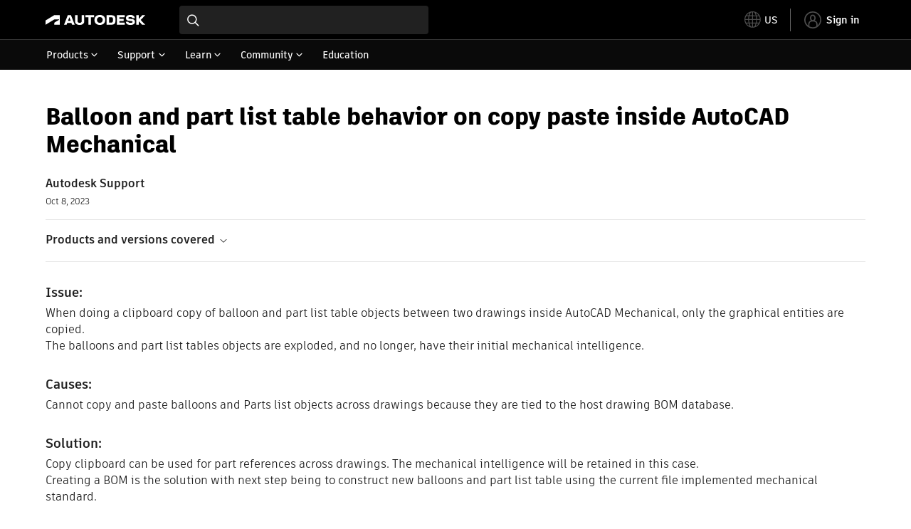

--- FILE ---
content_type: text/html; charset=utf-8
request_url: https://www.autodesk.com/support/technical/article/caas/sfdcarticles/sfdcarticles/Balloon-and-part-list-table-behavior-on-copy-paste-inside-AutoCAD-Mechanical.html
body_size: 5614
content:
<!doctype html><html lang="en-US" data-pds-host="https://web-engineering-svc.autodesk.com" data-env="prod"><head><meta charset="UTF-8"/><meta name="viewport" content="width=device-width,initial-scale=1,shrink-to-fit=no"/><script type="text/javascript" data-uh="script" src="https://swc.autodesk.com/web-mfe/universal-header/v1/app.js" defer="defer" -></script><script src="https://swc.autodesk.com/web-mfe/universal-footer/v1/app.js" type="text/javascript" defer="defer"></script><script type="text/javascript" src="https://prd-cfp.autodesk.com/cfp-vendors/current/main.js" defer="defer"></script><script type="text/javascript" src="https://prd-cfp.autodesk.com/cfp-runtime/current/main.js" defer="defer"></script><script type="text/javascript" src="https://ase-cdn.autodesk.com/adp/v3/latest/js/@adsk/adp-web-analytics-sdk.min.js" defer="defer"></script><script type="text/javascript" src="https://swc.autodesk.com/web-utils/conversion-web-analytics-utils/main.js" defer="defer"></script><link rel="preload" href="https://swc.autodesk.com/pharmacopeia/fonts/ArtifaktLegend/v1.0/WOFF2/Artifakt%20Legend%20Extra%20Bold.woff2" as="font" type="font/woff2" crossorigin/><style>@font-face{font-family:ArtifaktLegend;src:local('Artifakt Legend Extra Bold'),local('ArtifaktLegend-ExtraBold'),url('https://swc.autodesk.com/pharmacopeia/fonts/ArtifaktLegend/v1.0/WOFF2/Artifakt%20Legend%20Extra%20Bold.woff2') format('woff2'),local('Artifakt Legend Extra Bold'),local('ArtifaktLegend-ExtraBold'),url('https://swc.autodesk.com/pharmacopeia/fonts/ArtifaktLegend/v1.0/WOFF/Artifakt%20Legend%20Extra%20Bold.woff') format('woff'),local('Artifakt Legend Extra Bold'),local('ArtifaktLegend-ExtraBold'),url('https://swc.autodesk.com/pharmacopeia/fonts/ArtifaktLegend/v1.0/TTF/Artifakt%20Legend%20Extra%20Bold.ttf') format('truetype');font-weight:800;font-style:normal;font-display:swap}</style><link rel="stylesheet" href="https://swc.autodesk.com/pharmacopeia/css/dhig2021/v3/dhig-global.css"/><title>Balloon and part list table behavior on copy paste inside AutoCAD Mechanical</title> <meta name="keywords" content="When doing a clipboard copy of balloon and part list table objects between two drawings inside AutoCAD Mechanical, only the graphical entities are copied. The balloons and part list tables objects are exploded, and no longer, have their initial mechanical intelligence. Cannot copy and paste balloons and Parts list objects across drawings because they are tied to the host drawing BOM database. Copy clipboard can be used for part references across drawings" /> <meta name="description" content="When doing a clipboard copy of balloon and part list table objects between two drawings inside AutoCAD Mechanical, only the graphical entities are copied. The balloons and part list tables objects are exploded, and no longer, have their initial mechanical intelligence. Cannot copy and paste balloons and Parts list objects across drawings because they are tied to the host drawing BOM database. Copy clipboard can be used for part references across drawings" /> <meta name="twitter:card" content="summary" /> <meta name="twitter:title" content="Balloon and part list table behavior on copy paste inside AutoCAD Mechanical" /> <meta name="twitter:description" content="When doing a clipboard copy of balloon and part list table objects between two drawings inside AutoCAD Mechanical, only the graphical entities are copied. The balloons and part list tables objects are exploded, and no longer, have their initial mechanical intelligence. Cannot copy and paste balloons and Parts list objects across drawings because they are tied to the host drawing BOM database. Copy clipboard can be used for part references across drawings" /> <meta name="twitter:site" content="@autodesk" /> <meta name="twitter:creator" content="@autodesk" /> <meta name="og:type" content="summary" /> <meta name="og:title" content='Balloon and part list table behavior on copy paste inside AutoCAD Mechanical' /> <meta name="og:description" content="When doing a clipboard copy of balloon and part list table objects between two drawings inside AutoCAD Mechanical, only the graphical entities are copied. The balloons and part list tables objects are exploded, and no longer, have their initial mechanical intelligence. Cannot copy and paste balloons and Parts list objects across drawings because they are tied to the host drawing BOM database. Copy clipboard can be used for part references across drawings" /> <link rel="canonical" href="https://www.autodesk.com/support/technical/article/caas/sfdcarticles/sfdcarticles/Balloon-and-part-list-table-behavior-on-copy-paste-inside-AutoCAD-Mechanical.html" /> 
<link rel="alternate" hreflang="de-de" href="https://www.autodesk.com/de/support/technical/article/caas/sfdcarticles/sfdcarticles/Balloon-and-part-list-table-behavior-on-copy-paste-inside-AutoCAD-Mechanical.html"/><link rel="alternate" hreflang="en-us" href="https://www.autodesk.com/support/technical/article/caas/sfdcarticles/sfdcarticles/Balloon-and-part-list-table-behavior-on-copy-paste-inside-AutoCAD-Mechanical.html"/><link rel="alternate" hreflang="es-es" href="https://www.autodesk.com/es/support/technical/article/caas/sfdcarticles/sfdcarticles/Balloon-and-part-list-table-behavior-on-copy-paste-inside-AutoCAD-Mechanical.html"/><link rel="alternate" hreflang="fr-fr" href="https://www.autodesk.com/fr/support/technical/article/caas/sfdcarticles/sfdcarticles/Balloon-and-part-list-table-behavior-on-copy-paste-inside-AutoCAD-Mechanical.html"/><link rel="alternate" hreflang="it-it" href="https://www.autodesk.com/it/support/technical/article/caas/sfdcarticles/sfdcarticles/Balloon-and-part-list-table-behavior-on-copy-paste-inside-AutoCAD-Mechanical.html"/><link rel="alternate" hreflang="ja-jp" href="https://www.autodesk.com/jp/support/technical/article/caas/sfdcarticles/sfdcarticles/Balloon-and-part-list-table-behavior-on-copy-paste-inside-AutoCAD-Mechanical.html"/><link rel="alternate" hreflang="ko-kr" href="https://www.autodesk.com/kr/support/technical/article/caas/sfdcarticles/sfdcarticles/Balloon-and-part-list-table-behavior-on-copy-paste-inside-AutoCAD-Mechanical.html"/><link rel="alternate" hreflang="pt-br" href="https://www.autodesk.com/br/support/technical/article/caas/sfdcarticles/sfdcarticles/Balloon-and-part-list-table-behavior-on-copy-paste-inside-AutoCAD-Mechanical.html"/><link rel="alternate" hreflang="zh-cn" href="https://www.autodesk.com.cn/support/technical/article/caas/sfdcarticles/sfdcarticles/Balloon-and-part-list-table-behavior-on-copy-paste-inside-AutoCAD-Mechanical.html"/><link rel="alternate" hreflang="cs-cz" href="https://www.autodesk.com/support/technical/article/caas/sfdcarticles/sfdcarticles/Balloon-and-part-list-table-behavior-on-copy-paste-inside-AutoCAD-Mechanical.html"/><link rel="alternate" hreflang="da-dk" href="https://www.autodesk.com/support/technical/article/caas/sfdcarticles/sfdcarticles/Balloon-and-part-list-table-behavior-on-copy-paste-inside-AutoCAD-Mechanical.html"/><link rel="alternate" hreflang="de-ch" href="https://www.autodesk.com/de/support/technical/article/caas/sfdcarticles/sfdcarticles/Balloon-and-part-list-table-behavior-on-copy-paste-inside-AutoCAD-Mechanical.html"/><link rel="alternate" hreflang="de-at" href="https://www.autodesk.com/de/support/technical/article/caas/sfdcarticles/sfdcarticles/Balloon-and-part-list-table-behavior-on-copy-paste-inside-AutoCAD-Mechanical.html"/><link rel="alternate" hreflang="en-au" href="https://www.autodesk.com/support/technical/article/caas/sfdcarticles/sfdcarticles/Balloon-and-part-list-table-behavior-on-copy-paste-inside-AutoCAD-Mechanical.html"/><link rel="alternate" hreflang="en-ca" href="https://www.autodesk.com/support/technical/article/caas/sfdcarticles/sfdcarticles/Balloon-and-part-list-table-behavior-on-copy-paste-inside-AutoCAD-Mechanical.html"/><link rel="alternate" hreflang="en-gb" href="https://www.autodesk.com/support/technical/article/caas/sfdcarticles/sfdcarticles/Balloon-and-part-list-table-behavior-on-copy-paste-inside-AutoCAD-Mechanical.html"/><link rel="alternate" hreflang="en-hk" href="https://www.autodesk.com/support/technical/article/caas/sfdcarticles/sfdcarticles/Balloon-and-part-list-table-behavior-on-copy-paste-inside-AutoCAD-Mechanical.html"/><link rel="alternate" hreflang="en-in" href="https://www.autodesk.com/support/technical/article/caas/sfdcarticles/sfdcarticles/Balloon-and-part-list-table-behavior-on-copy-paste-inside-AutoCAD-Mechanical.html"/><link rel="alternate" hreflang="en-ie" href="https://www.autodesk.com/support/technical/article/caas/sfdcarticles/sfdcarticles/Balloon-and-part-list-table-behavior-on-copy-paste-inside-AutoCAD-Mechanical.html"/><link rel="alternate" hreflang="en-nl" href="https://www.autodesk.com/support/technical/article/caas/sfdcarticles/sfdcarticles/Balloon-and-part-list-table-behavior-on-copy-paste-inside-AutoCAD-Mechanical.html"/><link rel="alternate" hreflang="en-th" href="https://www.autodesk.com/support/technical/article/caas/sfdcarticles/sfdcarticles/Balloon-and-part-list-table-behavior-on-copy-paste-inside-AutoCAD-Mechanical.html"/><link rel="alternate" hreflang="en-id" href="https://www.autodesk.com/support/technical/article/caas/sfdcarticles/sfdcarticles/Balloon-and-part-list-table-behavior-on-copy-paste-inside-AutoCAD-Mechanical.html"/><link rel="alternate" hreflang="en-ph" href="https://www.autodesk.com/support/technical/article/caas/sfdcarticles/sfdcarticles/Balloon-and-part-list-table-behavior-on-copy-paste-inside-AutoCAD-Mechanical.html"/><link rel="alternate" hreflang="en-my" href="https://www.autodesk.com/support/technical/article/caas/sfdcarticles/sfdcarticles/Balloon-and-part-list-table-behavior-on-copy-paste-inside-AutoCAD-Mechanical.html"/><link rel="alternate" hreflang="en-nz" href="https://www.autodesk.com/support/technical/article/caas/sfdcarticles/sfdcarticles/Balloon-and-part-list-table-behavior-on-copy-paste-inside-AutoCAD-Mechanical.html"/><link rel="alternate" hreflang="en-sg" href="https://www.autodesk.com/support/technical/article/caas/sfdcarticles/sfdcarticles/Balloon-and-part-list-table-behavior-on-copy-paste-inside-AutoCAD-Mechanical.html"/><link rel="alternate" hreflang="en-za" href="https://www.autodesk.com/support/technical/article/caas/sfdcarticles/sfdcarticles/Balloon-and-part-list-table-behavior-on-copy-paste-inside-AutoCAD-Mechanical.html"/><link rel="alternate" hreflang="en-ae" href="https://www.autodesk.com/support/technical/article/caas/sfdcarticles/sfdcarticles/Balloon-and-part-list-table-behavior-on-copy-paste-inside-AutoCAD-Mechanical.html"/><link rel="alternate" hreflang="en-eg" href="https://www.autodesk.com/support/technical/article/caas/sfdcarticles/sfdcarticles/Balloon-and-part-list-table-behavior-on-copy-paste-inside-AutoCAD-Mechanical.html"/><link rel="alternate" hreflang="en-il" href="https://www.autodesk.com/support/technical/article/caas/sfdcarticles/sfdcarticles/Balloon-and-part-list-table-behavior-on-copy-paste-inside-AutoCAD-Mechanical.html"/><link rel="alternate" hreflang="en-kw" href="https://www.autodesk.com/support/technical/article/caas/sfdcarticles/sfdcarticles/Balloon-and-part-list-table-behavior-on-copy-paste-inside-AutoCAD-Mechanical.html"/><link rel="alternate" hreflang="en-om" href="https://www.autodesk.com/support/technical/article/caas/sfdcarticles/sfdcarticles/Balloon-and-part-list-table-behavior-on-copy-paste-inside-AutoCAD-Mechanical.html"/><link rel="alternate" hreflang="en-qa" href="https://www.autodesk.com/support/technical/article/caas/sfdcarticles/sfdcarticles/Balloon-and-part-list-table-behavior-on-copy-paste-inside-AutoCAD-Mechanical.html"/><link rel="alternate" hreflang="en-sa" href="https://www.autodesk.com/support/technical/article/caas/sfdcarticles/sfdcarticles/Balloon-and-part-list-table-behavior-on-copy-paste-inside-AutoCAD-Mechanical.html"/><link rel="alternate" hreflang="es-ar" href="https://www.autodesk.com/es/support/technical/article/caas/sfdcarticles/sfdcarticles/Balloon-and-part-list-table-behavior-on-copy-paste-inside-AutoCAD-Mechanical.html"/><link rel="alternate" hreflang="es-pe" href="https://www.autodesk.com/es/support/technical/article/caas/sfdcarticles/sfdcarticles/Balloon-and-part-list-table-behavior-on-copy-paste-inside-AutoCAD-Mechanical.html"/><link rel="alternate" hreflang="es-co" href="https://www.autodesk.com/es/support/technical/article/caas/sfdcarticles/sfdcarticles/Balloon-and-part-list-table-behavior-on-copy-paste-inside-AutoCAD-Mechanical.html"/><link rel="alternate" hreflang="es-cl" href="https://www.autodesk.com/es/support/technical/article/caas/sfdcarticles/sfdcarticles/Balloon-and-part-list-table-behavior-on-copy-paste-inside-AutoCAD-Mechanical.html"/><link rel="alternate" hreflang="es-uy" href="https://www.autodesk.com/es/support/technical/article/caas/sfdcarticles/sfdcarticles/Balloon-and-part-list-table-behavior-on-copy-paste-inside-AutoCAD-Mechanical.html"/><link rel="alternate" hreflang="es-mx" href="https://www.autodesk.com/es/support/technical/article/caas/sfdcarticles/sfdcarticles/Balloon-and-part-list-table-behavior-on-copy-paste-inside-AutoCAD-Mechanical.html"/><link rel="alternate" hreflang="fi-fi" href="https://www.autodesk.com/support/technical/article/caas/sfdcarticles/sfdcarticles/Balloon-and-part-list-table-behavior-on-copy-paste-inside-AutoCAD-Mechanical.html"/><link rel="alternate" hreflang="fr-be" href="https://www.autodesk.com/fr/support/technical/article/caas/sfdcarticles/sfdcarticles/Balloon-and-part-list-table-behavior-on-copy-paste-inside-AutoCAD-Mechanical.html"/><link rel="alternate" hreflang="fr-ca" href="https://www.autodesk.com/fr/support/technical/article/caas/sfdcarticles/sfdcarticles/Balloon-and-part-list-table-behavior-on-copy-paste-inside-AutoCAD-Mechanical.html"/><link rel="alternate" hreflang="fr-ch" href="https://www.autodesk.com/fr/support/technical/article/caas/sfdcarticles/sfdcarticles/Balloon-and-part-list-table-behavior-on-copy-paste-inside-AutoCAD-Mechanical.html"/><link rel="alternate" hreflang="hu-hu" href="https://www.autodesk.com/support/technical/article/caas/sfdcarticles/sfdcarticles/Balloon-and-part-list-table-behavior-on-copy-paste-inside-AutoCAD-Mechanical.html"/><link rel="alternate" hreflang="it-ch" href="https://www.autodesk.com/it/support/technical/article/caas/sfdcarticles/sfdcarticles/Balloon-and-part-list-table-behavior-on-copy-paste-inside-AutoCAD-Mechanical.html"/><link rel="alternate" hreflang="nl-be" href="https://www.autodesk.com/support/technical/article/caas/sfdcarticles/sfdcarticles/Balloon-and-part-list-table-behavior-on-copy-paste-inside-AutoCAD-Mechanical.html"/><link rel="alternate" hreflang="nl-nl" href="https://www.autodesk.com/support/technical/article/caas/sfdcarticles/sfdcarticles/Balloon-and-part-list-table-behavior-on-copy-paste-inside-AutoCAD-Mechanical.html"/><link rel="alternate" hreflang="no-no" href="https://www.autodesk.com/support/technical/article/caas/sfdcarticles/sfdcarticles/Balloon-and-part-list-table-behavior-on-copy-paste-inside-AutoCAD-Mechanical.html"/><link rel="alternate" hreflang="pl-pl" href="https://www.autodesk.com/support/technical/article/caas/sfdcarticles/sfdcarticles/Balloon-and-part-list-table-behavior-on-copy-paste-inside-AutoCAD-Mechanical.html"/><link rel="alternate" hreflang="pt-pt" href="https://www.autodesk.com/br/support/technical/article/caas/sfdcarticles/sfdcarticles/Balloon-and-part-list-table-behavior-on-copy-paste-inside-AutoCAD-Mechanical.html"/><link rel="alternate" hreflang="sv-se" href="https://www.autodesk.com/support/technical/article/caas/sfdcarticles/sfdcarticles/Balloon-and-part-list-table-behavior-on-copy-paste-inside-AutoCAD-Mechanical.html"/><link rel="alternate" hreflang="tr-tr" href="https://www.autodesk.com/support/technical/article/caas/sfdcarticles/sfdcarticles/Balloon-and-part-list-table-behavior-on-copy-paste-inside-AutoCAD-Mechanical.html"/><link rel="alternate" hreflang="zh-tw" href="https://www.autodesk.com.cn/support/technical/article/caas/sfdcarticles/sfdcarticles/Balloon-and-part-list-table-behavior-on-copy-paste-inside-AutoCAD-Mechanical.html"/><link rel="alternate" hreflang="x-default" href="https://www.autodesk.com/support/technical/article/caas/sfdcarticles/sfdcarticles/Balloon-and-part-list-table-behavior-on-copy-paste-inside-AutoCAD-Mechanical.html"/><meta name="alternate" data-locale="ru-ru" data-link="https://www.autodesk.com/ru-ru">  <link rel="preconnect" href="https://swc.autodesk.com"/><link rel="preconnect" href="https://damassets.autodesk.net"/><link rel="preconnect" href="https://static-dc.autodesk.net"/><link rel="preconnect" href="https://tags.tiqcdn.com"/><link rel="dns-prefetch" href="https://app.digital-help-prd.autodesk.com"/><link rel="icon" type="image/png" href="https://static-dc.autodesk.net/etc.clientlibs/dotcom/clientlibs/clientlib-site/resources/images/favicons/app-icon-192.png" sizes="192x192"/><link rel="apple-touch-icon" type="image/png" href="https://static-dc.autodesk.net/etc.clientlibs/dotcom/clientlibs/clientlib-site/resources/images/favicons/touch-icon-180.png"/><link rel="icon" type="image/svg+xml" href="https://static-dc.autodesk.net/etc.clientlibs/dotcom/clientlibs/clientlib-site/resources/images/favicons/favicon.svg"/><script defer="defer" src="/support/technical/static/js/main.09ccb7c7.js"></script><style data-styled="true" data-styled-version="6.1.18">html{-moz-text-size-adjust:none;-webkit-text-size-adjust:none;text-size-adjust:none;}/*!sc*/
body{font-family:ArtifaktElement,Arial,sans-serif;margin:0;padding:0;}/*!sc*/
.container--header,.fixed-header{min-height:57px;}/*!sc*/
@media screen and (min-width: 1040px){.container--header,.fixed-header{min-height:97.5px;}}/*!sc*/
.etx-root{min-height:300px;}/*!sc*/
.page-container-wrapper{margin:0 auto;max-width:100pc;}/*!sc*/
.page-container,.page-container-inner{margin:0 5%;}/*!sc*/
@media (min-width: 560px){.page-container,.page-container-inner{margin:0 24px;}}/*!sc*/
@media (min-width: 1040px){.page-container,.page-container-inner{margin:0 5%;max-width:90%;}}/*!sc*/
.wd-lightbox-overlay{display:none;}/*!sc*/
data-styled.g1[id="sc-global-doEtEA1"]{content:"sc-global-doEtEA1,"}/*!sc*/
</style></head><body><div id="dhig-svg-container" style="display:none"><svg width="0" height="0" style="position:absolute"><symbol fill="none" viewBox="0 0 24 24" id="dhig--icons--utility--cta-arrow-right" xmlns="http://www.w3.org/2000/svg"><path d="M12.06 8l3.995 4m0 0l-3.995 4m3.995-4H7m15 0c0 5.523-4.477 10-10 10S2 17.523 2 12 6.477 2 12 2s10 4.477 10 10z" stroke="currentColor" stroke-width="1.5" stroke-linecap="round" stroke-linejoin="round"></path></symbol><symbol fill="none" viewBox="0 0 24 24" id="dhig--icons--utility--external" xmlns="http://www.w3.org/2000/svg"><path d="M9.787 8.536h6.143m0 0v6.143m0-6.143L9 15.464" stroke="currentColor" stroke-width="1.5" stroke-linecap="round" stroke-linejoin="round"></path></symbol></svg></div><div><div class="container container--header"><div id="etx-uh-container" class="fixed-header"></div></div><div class="container"><div id="root" class="cmp-container"><script>
        window.__PRELOADED_STATE__ = {"errorData":{"hasError":false,"errorType":null,"metaData":null},"envData":{"ENVIRONMENT":"prd","LOG_LEVEL":"info","HTML_MAX_AGE":"86400","LOGGER_URL":"/support/technical/logger","PKCE_CLIENT_ID":"Zawk0WtDVql66pNj5LpCmUsyTBj0G5o8","ADP_CONFIG":{"prd":{"serviceUrl":"https://akn.analytics.autodesk.com","appId":"knowledge","apiKey":"8738946623b611e793ae92361f002671","signWith":"8e22077f-0f3e-f892-b948-a942275fe856"},"stg":{"serviceUrl":"https://akn.analytics-staging.autodesk.com","appId":"knowledge","apiKey":"44d5873223b611e793ae92361f002671","signWith":"b5d84be8-6b01-4093-adbd-aa89c24ee514","environment":"stg"}},"HOST":"ndz2okf3n3.execute-api.us-east-1.amazonaws.com","VERSION":"11.6.1","ROUTER_BASENAME":"/support/technical","LANGUAGE":"en-US","languageSelector":{"defaultUrl":"https://www.autodesk.com/support/technical/article/caas/sfdcarticles/sfdcarticles/Balloon-and-part-list-table-behavior-on-copy-paste-inside-AutoCAD-Mechanical.html","localeUrlMapping":[{"locale":"de-DE","url":"https://www.autodesk.com/de/support/technical/article/caas/sfdcarticles/sfdcarticles/Balloon-and-part-list-table-behavior-on-copy-paste-inside-AutoCAD-Mechanical.html"},{"locale":"en-US","url":"https://www.autodesk.com/support/technical/article/caas/sfdcarticles/sfdcarticles/Balloon-and-part-list-table-behavior-on-copy-paste-inside-AutoCAD-Mechanical.html"},{"locale":"es-ES","url":"https://www.autodesk.com/es/support/technical/article/caas/sfdcarticles/sfdcarticles/Balloon-and-part-list-table-behavior-on-copy-paste-inside-AutoCAD-Mechanical.html"},{"locale":"fr-FR","url":"https://www.autodesk.com/fr/support/technical/article/caas/sfdcarticles/sfdcarticles/Balloon-and-part-list-table-behavior-on-copy-paste-inside-AutoCAD-Mechanical.html"},{"locale":"it-IT","url":"https://www.autodesk.com/it/support/technical/article/caas/sfdcarticles/sfdcarticles/Balloon-and-part-list-table-behavior-on-copy-paste-inside-AutoCAD-Mechanical.html"},{"locale":"ja-JP","url":"https://www.autodesk.com/jp/support/technical/article/caas/sfdcarticles/sfdcarticles/Balloon-and-part-list-table-behavior-on-copy-paste-inside-AutoCAD-Mechanical.html"},{"locale":"ko-KR","url":"https://www.autodesk.com/kr/support/technical/article/caas/sfdcarticles/sfdcarticles/Balloon-and-part-list-table-behavior-on-copy-paste-inside-AutoCAD-Mechanical.html"},{"locale":"pt-BR","url":"https://www.autodesk.com/br/support/technical/article/caas/sfdcarticles/sfdcarticles/Balloon-and-part-list-table-behavior-on-copy-paste-inside-AutoCAD-Mechanical.html"},{"locale":"zh-CN","url":"https://www.autodesk.com.cn/support/technical/article/caas/sfdcarticles/sfdcarticles/Balloon-and-part-list-table-behavior-on-copy-paste-inside-AutoCAD-Mechanical.html"},{"locale":"cs-CZ","url":"https://www.autodesk.com/support/technical/article/caas/sfdcarticles/sfdcarticles/Balloon-and-part-list-table-behavior-on-copy-paste-inside-AutoCAD-Mechanical.html"},{"locale":"da-DK","url":"https://www.autodesk.com/support/technical/article/caas/sfdcarticles/sfdcarticles/Balloon-and-part-list-table-behavior-on-copy-paste-inside-AutoCAD-Mechanical.html"},{"locale":"de-CH","url":"https://www.autodesk.com/de/support/technical/article/caas/sfdcarticles/sfdcarticles/Balloon-and-part-list-table-behavior-on-copy-paste-inside-AutoCAD-Mechanical.html"},{"locale":"de-AT","url":"https://www.autodesk.com/de/support/technical/article/caas/sfdcarticles/sfdcarticles/Balloon-and-part-list-table-behavior-on-copy-paste-inside-AutoCAD-Mechanical.html"},{"locale":"en-AU","url":"https://www.autodesk.com/support/technical/article/caas/sfdcarticles/sfdcarticles/Balloon-and-part-list-table-behavior-on-copy-paste-inside-AutoCAD-Mechanical.html"},{"locale":"en-CA","url":"https://www.autodesk.com/support/technical/article/caas/sfdcarticles/sfdcarticles/Balloon-and-part-list-table-behavior-on-copy-paste-inside-AutoCAD-Mechanical.html"},{"locale":"en-GB","url":"https://www.autodesk.com/support/technical/article/caas/sfdcarticles/sfdcarticles/Balloon-and-part-list-table-behavior-on-copy-paste-inside-AutoCAD-Mechanical.html"},{"locale":"en-HK","url":"https://www.autodesk.com/support/technical/article/caas/sfdcarticles/sfdcarticles/Balloon-and-part-list-table-behavior-on-copy-paste-inside-AutoCAD-Mechanical.html"},{"locale":"en-IN","url":"https://www.autodesk.com/support/technical/article/caas/sfdcarticles/sfdcarticles/Balloon-and-part-list-table-behavior-on-copy-paste-inside-AutoCAD-Mechanical.html"},{"locale":"en-IE","url":"https://www.autodesk.com/support/technical/article/caas/sfdcarticles/sfdcarticles/Balloon-and-part-list-table-behavior-on-copy-paste-inside-AutoCAD-Mechanical.html"},{"locale":"en-NL","url":"https://www.autodesk.com/support/technical/article/caas/sfdcarticles/sfdcarticles/Balloon-and-part-list-table-behavior-on-copy-paste-inside-AutoCAD-Mechanical.html"},{"locale":"en-TH","url":"https://www.autodesk.com/support/technical/article/caas/sfdcarticles/sfdcarticles/Balloon-and-part-list-table-behavior-on-copy-paste-inside-AutoCAD-Mechanical.html"},{"locale":"en-ID","url":"https://www.autodesk.com/support/technical/article/caas/sfdcarticles/sfdcarticles/Balloon-and-part-list-table-behavior-on-copy-paste-inside-AutoCAD-Mechanical.html"},{"locale":"en-PH","url":"https://www.autodesk.com/support/technical/article/caas/sfdcarticles/sfdcarticles/Balloon-and-part-list-table-behavior-on-copy-paste-inside-AutoCAD-Mechanical.html"},{"locale":"en-MY","url":"https://www.autodesk.com/support/technical/article/caas/sfdcarticles/sfdcarticles/Balloon-and-part-list-table-behavior-on-copy-paste-inside-AutoCAD-Mechanical.html"},{"locale":"en-NZ","url":"https://www.autodesk.com/support/technical/article/caas/sfdcarticles/sfdcarticles/Balloon-and-part-list-table-behavior-on-copy-paste-inside-AutoCAD-Mechanical.html"},{"locale":"en-SG","url":"https://www.autodesk.com/support/technical/article/caas/sfdcarticles/sfdcarticles/Balloon-and-part-list-table-behavior-on-copy-paste-inside-AutoCAD-Mechanical.html"},{"locale":"en-ZA","url":"https://www.autodesk.com/support/technical/article/caas/sfdcarticles/sfdcarticles/Balloon-and-part-list-table-behavior-on-copy-paste-inside-AutoCAD-Mechanical.html"},{"locale":"en-AE","url":"https://www.autodesk.com/support/technical/article/caas/sfdcarticles/sfdcarticles/Balloon-and-part-list-table-behavior-on-copy-paste-inside-AutoCAD-Mechanical.html"},{"locale":"en-EG","url":"https://www.autodesk.com/support/technical/article/caas/sfdcarticles/sfdcarticles/Balloon-and-part-list-table-behavior-on-copy-paste-inside-AutoCAD-Mechanical.html"},{"locale":"en-IL","url":"https://www.autodesk.com/support/technical/article/caas/sfdcarticles/sfdcarticles/Balloon-and-part-list-table-behavior-on-copy-paste-inside-AutoCAD-Mechanical.html"},{"locale":"en-KW","url":"https://www.autodesk.com/support/technical/article/caas/sfdcarticles/sfdcarticles/Balloon-and-part-list-table-behavior-on-copy-paste-inside-AutoCAD-Mechanical.html"},{"locale":"en-OM","url":"https://www.autodesk.com/support/technical/article/caas/sfdcarticles/sfdcarticles/Balloon-and-part-list-table-behavior-on-copy-paste-inside-AutoCAD-Mechanical.html"},{"locale":"en-QA","url":"https://www.autodesk.com/support/technical/article/caas/sfdcarticles/sfdcarticles/Balloon-and-part-list-table-behavior-on-copy-paste-inside-AutoCAD-Mechanical.html"},{"locale":"en-SA","url":"https://www.autodesk.com/support/technical/article/caas/sfdcarticles/sfdcarticles/Balloon-and-part-list-table-behavior-on-copy-paste-inside-AutoCAD-Mechanical.html"},{"locale":"es-AR","url":"https://www.autodesk.com/es/support/technical/article/caas/sfdcarticles/sfdcarticles/Balloon-and-part-list-table-behavior-on-copy-paste-inside-AutoCAD-Mechanical.html"},{"locale":"es-PE","url":"https://www.autodesk.com/es/support/technical/article/caas/sfdcarticles/sfdcarticles/Balloon-and-part-list-table-behavior-on-copy-paste-inside-AutoCAD-Mechanical.html"},{"locale":"es-CO","url":"https://www.autodesk.com/es/support/technical/article/caas/sfdcarticles/sfdcarticles/Balloon-and-part-list-table-behavior-on-copy-paste-inside-AutoCAD-Mechanical.html"},{"locale":"es-CL","url":"https://www.autodesk.com/es/support/technical/article/caas/sfdcarticles/sfdcarticles/Balloon-and-part-list-table-behavior-on-copy-paste-inside-AutoCAD-Mechanical.html"},{"locale":"es-UY","url":"https://www.autodesk.com/es/support/technical/article/caas/sfdcarticles/sfdcarticles/Balloon-and-part-list-table-behavior-on-copy-paste-inside-AutoCAD-Mechanical.html"},{"locale":"es-MX","url":"https://www.autodesk.com/es/support/technical/article/caas/sfdcarticles/sfdcarticles/Balloon-and-part-list-table-behavior-on-copy-paste-inside-AutoCAD-Mechanical.html"},{"locale":"fi-FI","url":"https://www.autodesk.com/support/technical/article/caas/sfdcarticles/sfdcarticles/Balloon-and-part-list-table-behavior-on-copy-paste-inside-AutoCAD-Mechanical.html"},{"locale":"fr-BE","url":"https://www.autodesk.com/fr/support/technical/article/caas/sfdcarticles/sfdcarticles/Balloon-and-part-list-table-behavior-on-copy-paste-inside-AutoCAD-Mechanical.html"},{"locale":"fr-CA","url":"https://www.autodesk.com/fr/support/technical/article/caas/sfdcarticles/sfdcarticles/Balloon-and-part-list-table-behavior-on-copy-paste-inside-AutoCAD-Mechanical.html"},{"locale":"fr-CH","url":"https://www.autodesk.com/fr/support/technical/article/caas/sfdcarticles/sfdcarticles/Balloon-and-part-list-table-behavior-on-copy-paste-inside-AutoCAD-Mechanical.html"},{"locale":"hu-HU","url":"https://www.autodesk.com/support/technical/article/caas/sfdcarticles/sfdcarticles/Balloon-and-part-list-table-behavior-on-copy-paste-inside-AutoCAD-Mechanical.html"},{"locale":"it-CH","url":"https://www.autodesk.com/it/support/technical/article/caas/sfdcarticles/sfdcarticles/Balloon-and-part-list-table-behavior-on-copy-paste-inside-AutoCAD-Mechanical.html"},{"locale":"nl-BE","url":"https://www.autodesk.com/support/technical/article/caas/sfdcarticles/sfdcarticles/Balloon-and-part-list-table-behavior-on-copy-paste-inside-AutoCAD-Mechanical.html"},{"locale":"nl-NL","url":"https://www.autodesk.com/support/technical/article/caas/sfdcarticles/sfdcarticles/Balloon-and-part-list-table-behavior-on-copy-paste-inside-AutoCAD-Mechanical.html"},{"locale":"no-NO","url":"https://www.autodesk.com/support/technical/article/caas/sfdcarticles/sfdcarticles/Balloon-and-part-list-table-behavior-on-copy-paste-inside-AutoCAD-Mechanical.html"},{"locale":"pl-PL","url":"https://www.autodesk.com/support/technical/article/caas/sfdcarticles/sfdcarticles/Balloon-and-part-list-table-behavior-on-copy-paste-inside-AutoCAD-Mechanical.html"},{"locale":"pt-PT","url":"https://www.autodesk.com/br/support/technical/article/caas/sfdcarticles/sfdcarticles/Balloon-and-part-list-table-behavior-on-copy-paste-inside-AutoCAD-Mechanical.html"},{"locale":"sv-SE","url":"https://www.autodesk.com/support/technical/article/caas/sfdcarticles/sfdcarticles/Balloon-and-part-list-table-behavior-on-copy-paste-inside-AutoCAD-Mechanical.html"},{"locale":"tr-TR","url":"https://www.autodesk.com/support/technical/article/caas/sfdcarticles/sfdcarticles/Balloon-and-part-list-table-behavior-on-copy-paste-inside-AutoCAD-Mechanical.html"},{"locale":"zh-TW","url":"https://www.autodesk.com.cn/support/technical/article/caas/sfdcarticles/sfdcarticles/Balloon-and-part-list-table-behavior-on-copy-paste-inside-AutoCAD-Mechanical.html"}]},"loadAA":true,"pageType":"caas"},"productData":{"productDocumentation":{},"bannerBoxData":{},"recommendationLoading":false,"recommendedContent":[],"customContentLoading":false,"error":{"errorType":null,"errorMetaData":null},"productSlug":"","browseTypes":[],"generalTopics":"","contactSupport":""},"caasData":{"request":{"origin":"upi","key":"caas/sfdcarticles/sfdcarticles/Balloon-and-part-list-table-behavior-on-copy-paste-inside-AutoCAD-Mechanical.html","locale":"en-US"},"response":{"source":"sfdcarticles","url":"http://help.autodesk.com.s3.amazonaws.com/sfdcarticles/Balloon-and-part-list-table-behavior-on-copy-paste-inside-AutoCAD-Mechanical","shortDescription":"When doing a clipboard copy of balloon and part list table objects between two drawings inside AutoCAD Mechanical, only the graphical entities are copied. The balloons and part list tables objects are exploded, and no longer, have their initial mechanical intelligence. Cannot copy and paste balloons and Parts list objects across drawings because they are tied to the host drawing BOM database. Copy clipboard can be used for part references across drawings","title":"Balloon and part list table behavior on copy paste inside AutoCAD Mechanical","publishDate":"2023-10-08 00:00:00","contentGroup":["Troubleshooting"],"topicId":"kA93g000000TSyv","caasContent":"\u003cdiv id=\"sfdcarticles\" class=\"caas_sf\"\u003e\u003cdiv id=\"sfdcarticles\" class=\"caas_sf\"\u003e\n \u003cdiv id=\"issue\" class=\"adskkb_issues\"\u003e\n  \u003ch3\u003eIssue:\u003c/h3\u003eWhen doing a clipboard copy of balloon and part list table objects between two drawings inside AutoCAD Mechanical, only the graphical entities are copied.\u003cbr\u003eThe balloons and part list tables objects are exploded, and no longer, have their initial mechanical intelligence.\n \u003c/div\u003e\n \u003cdiv id=\"cause\" class=\"adskkb_cause\"\u003e\n  \u003ch3\u003eCauses:\u003c/h3\u003eCannot copy and paste balloons and Parts list objects across drawings because they are tied to the host drawing BOM database.\n \u003c/div\u003e\n \u003cdiv id=\"solution\" class=\"adskkb_solution\"\u003e\n  \u003ch3\u003eSolution:\u003c/h3\u003eCopy clipboard can be used for part references across drawings. The mechanical intelligence will be retained in this case.\u003cbr\u003eCreating a BOM is the solution with next step being to construct new balloons and part list table using the current file implemented mechanical standard.\u003cbr\u003e&nbsp;\n \u003c/div\u003e\n \u003cdiv id=\"products\" class=\"adskkb_products\"\u003e\n  \u003ch3\u003eProducts:\u003c/h3\u003e AutoCAD Mechanical;\n \u003c/div\u003e\n\u003c/div\u003e\u003c/div\u003e","publisher":"Autodesk","language":"english","lastUpdateDate":"2023-10-08 00:00:00","contentUrl":"https://www.autodesk.com/support/technical/article/caas/sfdcarticles/sfdcarticles/Balloon-and-part-list-table-behavior-on-copy-paste-inside-AutoCAD-Mechanical.html","subSource":"FaqArticle","caasKey":"caas/sfdcarticles/sfdcarticles/Balloon-and-part-list-table-behavior-on-copy-paste-inside-AutoCAD-Mechanical.html","sfdcId":"kA93g000000TSyv","upiLanguage":"ENU","productRelease":["AutoCAD Mechanical 2021","AutoCAD Mechanical 2022","AutoCAD Mechanical 2023","AutoCAD Mechanical 2024","AutoCAD Mechanical 2025","AutoCAD Mechanical 2026"],"productLine":["AutoCAD Mechanical","Media & Entertainment Collection","Architecture Engineering & Construction Collection","AutoCAD Products","Product Design & Manufacturing Collection","AutoCAD Specialized Toolsets","Industry Collections"],"caseCount":"1","nodeId":"kA93g000000TSyv","caseId":["20046897"],"description":"Balloon and part list table behavior on copy paste inside AutoCAD Mechanical","knowledgeSource":"Technical Support","mediaType":["Text Only"],"audience":["User"],"versionNumber":"2","articleType":"FAQ","docnUrl":"Balloon-and-part-list-table-behavior-on-copy-paste-inside-AutoCAD-Mechanical","versionId":"ka93g000000MATHAA4","lastAttachedDate":"2023-02-02 00:00:00","articleNumber":"000508080","contactSupport":"\n\n\n\u003cdiv class=\"xfpage-content-container\"\u003e\n  \n  \u003cdiv class=\"root container responsivegrid\"\u003e\n\n    \n    \n    \n    \u003cdiv id=\"container-3acc490818\" class=\"cmp-container\"\u003e\n        \n        \u003cdiv class=\"flexible-text\"\u003e\u003cdiv id=\"flexible-text-106aeb187a\" class=\"pnl-ft dhig-theme--light dhig-py-8\" data-wat-content-type=\"panel\" data-wat-content-name=\"flexible text-only\" style=\"background-color: #f9f9f9;\"\u003e\n  \u003cdiv class=\"page-container-wrapper\"\u003e\n    \u003cdiv class=\"page-container\"\u003e\n      \n      \u003cdiv class=\"pnl-ft__heading lg:dhig-w-3/5\"\u003e\n\u003cdiv id=\"title-d8bb64ba85\" class=\"cmp-title \"\u003e\n  \u003ch2 class=\"cmp-title__text dhig-typography-headline-medium\"\u003e\n    Need help? Ask the Autodesk Assistant!\u003c/h2\u003e\n\u003c/div\u003e\n\n    \n\n\u003c/div\u003e\n      \u003cdiv class=\"md:dhig-flex\"\u003e\n        \u003cdiv class=\"lg:dhig-w-3/5 md:dhig-w-2/3\"\u003e\n          \n          \u003cdiv class=\"dhig-mt-2 pnl-ft__subheading\"\u003e\n\u003cdiv id=\"text-f19f35bbbd\" class=\"cmp-text dhig-typography-body-copy-medium\"\u003e\n  \u003cdiv class=\"cmp-text-editable  cmp-text-editable_v2_see_more\"\u003e\n    \u003cp\u003eThe Assistant can help you find answers or contact an agent.\u003c/p\u003e\n\n    \n  \u003c/div\u003e\n\u003c/div\u003e\n\n\n    \n\n\u003c/div\u003e\n          \n          \u003cdiv class=\"dhig-mt-4 pnl-ft__cta-button\"\u003e\n\n\u003cdiv class=\"cmp-button__wrapper \" style=\"width: 100%;\"\u003e\n  \n  \u003ca class=\"cmp-button MuiButtonBase-root MuiButton-root MuiButton-contained cmp-button__row-reverse assistant-onclick assistant-loading Mui-disabled assistant-icon \" id=\"button-0ad54db111\" tabindex=\"0\" data-video-id=\"/content/autodesk/global/en/support/contact-support.html\" data-login=\"false\" data-return-url=\"/content/autodesk/global/en/support/contact-support.html\" data-wat-loc=\"content\" data-wat-val=\"contact support\" data-wat-link=\"true\" href=\"/support/contact-support\"\u003e\n    \n    \n    \n    \u003cspan class=\"cmp-button__text MuiButton-label\"\u003eAsk the Assistant\u003c/span\u003e\n    \n    \u003cspan class=\"cmp-button__autodesk-assistant-icon\"\u003e\n      \u003csvg class=\"dc-button-icon cmp-button__icon DhigSvgIcon\" width=\"20\" height=\"24\" viewBox=\"0 0 20 24\" fill=\"none\" xmlns=\"http://www.w3.org/2000/svg\"\u003e\n        \u003cpath fill-rule=\"evenodd\" clip-rule=\"evenodd\" d=\"M13.0695 5.51804C13.3073 5.89858 13.1916 6.39984 12.811 6.63763L1.33667 13.8076C0.956128 14.0454 0.454867 13.9297 0.217076 13.5491C-0.0207158 13.1686 0.0950095 12.6673 0.475555 12.4295L11.9499 5.25956C12.3305 5.02176 12.8317 5.13749 13.0695 5.51804ZM19.3549 5.68563C19.5927 6.06617 19.4769 6.56743 19.0964 6.80522L1.61542 17.7286C1.23487 17.9663 0.733609 17.8506 0.495817 17.4701C0.258026 17.0895 0.373751 16.5883 0.754297 16.3505L18.2353 5.42715C18.6158 5.18936 19.1171 5.30508 19.3549 5.68563ZM19.2572 9.84868C19.495 10.2292 19.3793 10.7305 18.9988 10.9683L17.2438 12.0649C16.8633 12.3027 16.362 12.187 16.1242 11.8064C15.8864 11.4259 16.0021 10.9246 16.3827 10.6868L18.1376 9.5902C18.5182 9.35241 19.0195 9.46813 19.2572 9.84868ZM19.7825 13.4903C20.0202 13.8709 19.9045 14.3721 19.524 14.6099L13.23 18.5428C12.8495 18.7806 12.3482 18.6649 12.1104 18.2843C11.8727 17.9038 11.9884 17.4025 12.3689 17.1647L18.6629 13.2318C19.0434 12.994 19.5447 13.1098 19.7825 13.4903ZM19.4431 17.6173C19.6809 17.9978 19.5652 18.4991 19.1847 18.7369L19.179 18.7404C18.7985 18.9782 18.2972 18.8625 18.0594 18.482C17.8216 18.1014 17.9373 17.6002 18.3179 17.3624L18.3235 17.3588C18.704 17.121 19.2053 17.2367 19.4431 17.6173Z\" fill=\"white\"/\u003e\n        \u003cmask id=\"mask0_497_5061\" style=\"mask-type:alpha\" maskUnits=\"userSpaceOnUse\" x=\"5\" y=\"10\" width=\"13\" height=\"9\"\u003e\n        \u003cpath fill-rule=\"evenodd\" clip-rule=\"evenodd\" d=\"M5.97302 18.149C5.73524 17.7685 5.85098 17.2672 6.23153 17.0294L16.3828 10.6866C16.7633 10.4488 17.2646 10.5646 17.5024 10.9451C17.7401 11.3257 17.6244 11.8269 17.2438 12.0647L7.09261 18.4075C6.71206 18.6453 6.2108 18.5296 5.97302 18.149Z\" fill=\"url(#paint0_linear_497_5061)\"/\u003e\n        \u003c/mask\u003e\n        \u003cg mask=\"url(#mask0_497_5061)\"\u003e\n        \u003cpath fill-rule=\"evenodd\" clip-rule=\"evenodd\" d=\"M5.97302 18.1491C5.73524 17.7686 5.85098 17.2673 6.23153 17.0295L16.3828 10.6867C16.7633 10.449 17.2646 10.5647 17.5024 10.9452C17.7401 11.3258 17.6244 11.8271 17.2438 12.0648L7.09261 18.4076C6.71206 18.6454 6.2108 18.5297 5.97302 18.1491Z\" fill=\"black\"/\u003e\n        \u003c/g\u003e\n        \u003cdefs\u003e\n        \u003clinearGradient id=\"paint0_linear_497_5061\" x1=\"16.3186\" y1=\"11.587\" x2=\"17.1031\" y2=\"15.8914\" gradientUnits=\"userSpaceOnUse\"\u003e\n        \u003cstop stop-opacity=\"0.6\"/\u003e\n        \u003cstop offset=\"0.5\" stop-opacity=\"0.25\"/\u003e\n        \u003cstop offset=\"1\" stop-opacity=\"0.1\"/\u003e\n        \u003c/linearGradient\u003e\n        \u003c/defs\u003e\n      \u003c/svg\u003e\n    \u003c/span\u003e\n  \u003c/a\u003e\n\n\n\u003c/div\u003e\n\n\n\u003c/div\u003e\n        \u003c/div\u003e\n        \n        \u003cdiv class=\"lg:dhig-w-2/5 md:dhig-w-1/3 dhig-flex\"\u003e\n          \n          \u003chr class=\"MuiDivider-root MuiDivider-light MuiDivider-vertical\"/\u003e\n          \u003cdiv class=\"md:dhig-my-2 md:dhig-ml-6 sm:dhig-my-8\"\u003e\n\u003cdiv id=\"text-31325da7b4\" class=\"cmp-text dhig-typography-body-copy-medium\"\u003e\n  \u003cdiv class=\"cmp-text-editable  cmp-text-editable_v2_see_more\"\u003e\n    \u003cp\u003e\u003cb\u003eWhat level of support do you have?\u003c/b\u003e\u003c/p\u003e\n\u003cp\u003eDifferent subscription plans provide distinct categories of support. Find out the level of support for your plan.\u003c/p\u003e\n\u003cp\u003e\u003ca id=\"coral-id-694\" data-wat-link=\"true\" data-wat-val=\"view levels of support\" data-wat-loc=\"content\" class=\"MuiTypography-root MuiLink-root MuiLink-underlineHover\" href=\"/support/subscription-support\"\u003eView levels of support\u003c/a\u003e\u003c/p\u003e\n\n    \n  \u003c/div\u003e\n\u003c/div\u003e\n\n\n    \n\n\u003c/div\u003e\n        \u003c/div\u003e\n      \u003c/div\u003e\n      \n      \n      \n      \n    \u003c/div\u003e\n  \u003c/div\u003e\n\u003c/div\u003e\n\n\n    \n\n\u003c/div\u003e\n\n        \n    \u003c/div\u003e\n\n\u003c/div\u003e\n\n\u003c/div\u003e\n"}}};
      </script><div id="etx-root" class="etx-root"></div></div></div></div><div class="container"><div id="etx-uf-container" class="etx-footer"></div></div><script type="text/javascript" name="tealium:url" src="//tags.tiqcdn.com/utag/autodesk/akp-akn/prod/utag.js" defer="defer"></script></body><!--ENV STATS Env: prd Version: 11.6.1--><!--Timing: Render: 66 ms / Data Fetch: 31 ms / Node Processing: 35 ms--></html> 

--- FILE ---
content_type: text/plain
request_url: https://c.6sc.co/?m=1
body_size: 2
content:
6suuid=062b3417abc40000fee56d69080000000dc44800